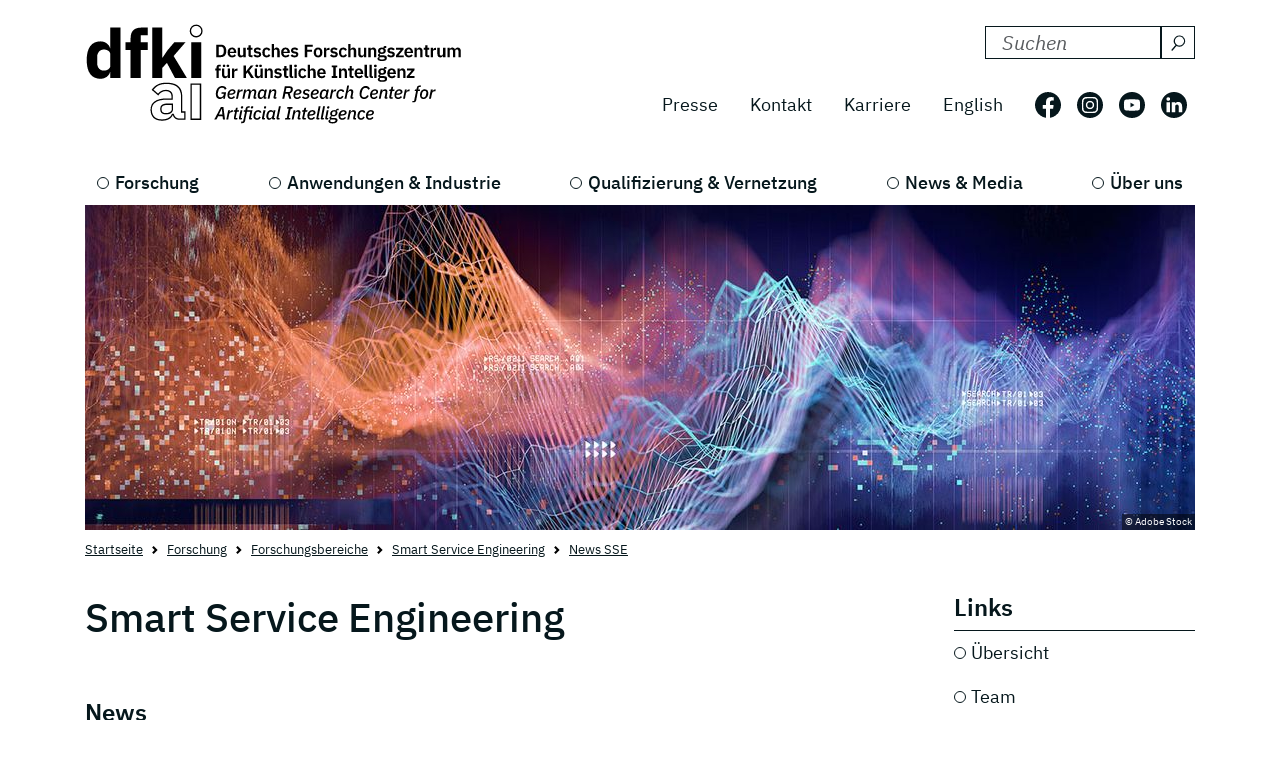

--- FILE ---
content_type: text/html; charset=utf-8
request_url: https://www-live.dfki.de/web/forschung/forschungsbereiche/smart-service-engineering/news-sse?tx_news_pi1%5Bcontroller%5D=News&tx_news_pi1%5BcurrentPage%5D=2&cHash=e5ee7dab860af8bc4c4050547955eb7d
body_size: 10206
content:
<!DOCTYPE html>
<html lang="de-DE">
<head>
    <meta charset="utf-8">

<!-- 
	*****************************************************************
	Deutsches Forschungszentrum für Künstliche Intelligenz GmbH, DFKI
	*****************************************************************

	This website is powered by TYPO3 - inspiring people to share!
	TYPO3 is a free open source Content Management Framework initially created by Kasper Skaarhoj and licensed under GNU/GPL.
	TYPO3 is copyright 1998-2026 of Kasper Skaarhoj. Extensions are copyright of their respective owners.
	Information and contribution at https://typo3.org/
-->

<link rel="icon" href="/_assets/09b8bb81cf02ab8e11714471aa5ea59d/Images/favicon.ico" type="image/vnd.microsoft.icon">
<title> News SSE</title>
<meta http-equiv="x-ua-compatible" content="IE=edge">
<meta name="generator" content="TYPO3 CMS">
<meta name="viewport" content="width=device-width, initial-scale=1.0">
<meta property="og:title" content="News des DFKI-Forschungsbereichs SSE">
<meta property="og:description" content="News des DFKI-Forschungsbereichs Smart Service Engineering">
<meta name="twitter:title" content="News des DFKI-Forschungsbereichs SSE">
<meta name="twitter:description" content="News des DFKI-Forschungsbereichs Smart Service Engineering">
<meta name="twitter:image" content="https://www-live.dfki.de/fileadmin/_processed_/4/f/csm_SmartServiceEngineering_FB_600x315_23db2e33bf.png">
<meta name="twitter:image:alt" content="Smart Service Engineering">
<meta name="twitter:card" content="summary">


<link rel="stylesheet" href="/build/css/main.css?1763114951" media="all">






<link crossorigin="anonymous" rel="preload" href="/build/fonts/ibm-plex-sans-v19-latin-regular.woff2" as="font" type="font/woff2">
      <link crossorigin="anonymous" rel="preload" href="/build/fonts/ibm-plex-sans-v19-latin-italic.woff2" as="font" type="font/woff2">
      <link crossorigin="anonymous" rel="preload" href="/build/fonts/ibm-plex-sans-v19-latin-300.woff2" as="font" type="font/woff2">
      <link crossorigin="anonymous" rel="preload" href="/build/fonts/ibm-plex-sans-v19-latin-300italic.woff2" as="font" type="font/woff2">
      <link crossorigin="anonymous" rel="preload" href="/build/fonts/ibm-plex-sans-v19-latin-500.woff2" as="font" type="font/woff2">
      <link crossorigin="anonymous" rel="preload" href="/build/fonts/ibm-plex-sans-v19-latin-500italic.woff2" as="font" type="font/woff2">
      <link crossorigin="anonymous" rel="preload" href="/build/fonts/ibm-plex-sans-v19-latin-600.woff2" as="font" type="font/woff2">
      <link crossorigin="anonymous" rel="preload" href="/build/fonts/ibm-plex-sans-v19-latin-600italic.woff2" as="font" type="font/woff2">
      <link crossorigin="anonymous" rel="preload" href="/build/fonts/ibm-plex-sans-v19-latin-700.woff2" as="font" type="font/woff2">
      <link crossorigin="anonymous" rel="preload" href="/build/fonts/ibm-plex-sans-v19-latin-700italic.woff2" as="font" type="font/woff2"><!-- Matomo -->
<script type="text/javascript">
  var _paq = _paq || [];
  /* tracker methods like "setCustomDimension" should be called before "trackPageView" */
  _paq.push(["setCookieDomain", "*.www.dfki.de"]);
  _paq.push(['trackPageView']);
  _paq.push(['enableLinkTracking']);
  (function() {
    var u="https://webstat-kl.dfki.de/matomo/";
    _paq.push(['setTrackerUrl', u+'piwik.php']);
    _paq.push(['setSiteId', '3']);
    var d=document, g=d.createElement('script'), s=d.getElementsByTagName('script')[0];
    g.type='text/javascript'; g.async=true; g.defer=true; g.src=u+'piwik.js'; s.parentNode.insertBefore(g,s);
  })();
</script>
<!-- End Matomo Code -->
<link rel="canonical" href="https://www.dfki.de/web/forschung/forschungsbereiche/smart-service-engineering/news-sse">

<link rel="alternate" hreflang="de-DE" href="https://www.dfki.de/web/forschung/forschungsbereiche/smart-service-engineering/news-sse">
<link rel="alternate" hreflang="en-US" href="https://www.dfki.de/en/web/research/research-departments/smart-service-engineering/news-sse">
<link rel="alternate" hreflang="x-default" href="https://www.dfki.de/web/forschung/forschungsbereiche/smart-service-engineering/news-sse">
</head>
<body id="page-345" class="level-5  layout-0">


<a class="visually-hidden-focusable" href="#mainContent">
  <span class="p-2">Skip to main content</span>
</a>
<a class="visually-hidden-focusable" href="#mainNavigation">
  <span class="p-2">Skip to main navigation</span>
</a>
<header class="header"><div class="container"><div class="mainline d-flex flex-column-reverse flex-sm-row justify-content-between py-4 mb-2"><a href="/web"><div class="logo d-flex align-items-end"><svg class="icon me-2 mb-1" aria-label="Deutsches Forschungszentrum für Künstliche Intelligenz"><use xlink:href="/build/iconSprite.svg#logo-medium"></use></svg></div></a><div class="metaline d-none d-xl-flex flex-column justify-content-xl-around"><div class="tx-solr-search-container mb-3 ms-auto"><form method="get" class="tx-solr-search-form" action="/web/suchergebnisse" data-suggest="/web/suchergebnisse?type=7384" data-suggest-header="Top Treffer" accept-charset="utf-8"><div class="d-flex justify-content-between bg-bright text-dark"><input type="hidden" name="L" value="0" /><input type="hidden" name="id" value="132" /><label for="search-formheader" class="visually-hidden">
        DFKI durchsuchen nach:
      </label><div class="input-group"><input class="tx-solr-q js-solr-q form-control py-0 tx-solr-suggest tx-solr-suggest-focus"
               id="search-formheader"
               type="text"
               name="tx_solr[q]"
               value=""
               autocomplete="off"
               placeholder="Suchen"/><button class="btn btn-outline-dark p-1 d-flex align-items-center pe-0 py-0"
                type="submit"
                aria-label="Suchen"><svg class="icon-16 m-1 me-2" aria-hidden="true" focusable="false"><use xlink:href="/build/iconSprite.svg#icon-search"></use></svg></button></div></div></form></div><div class="d-flex align-items-center justify-content-end fs-4"><nav class="nav-meta" aria-label=""><ul class="nav"><li class="nav-item"><a class="nav-link" href="/web/news-media/presse">Presse</a></li><li class="nav-item"><a class="nav-link" href="/web/ueber-uns/standorte-kontakt">Kontakt</a></li><li class="nav-item"><a class="nav-link" rel="noreferrer" target="_blank" href="https://jobs.dfki.de">Karriere</a></li></ul></nav><nav class="nav-language me-3" aria-label="Sprach Navigation. Aktuelle sprache ist Deutsch"><ul class="nav"><li class="nav-item"><a href="/en/web/research/research-departments/smart-service-engineering/news-sse"
                 class="nav-link"
                 hreflang="en-US"
                 title="Translate to English">
                English
              </a></li></ul></nav><ul class="nav nav-social"><li class="nav-item p-2 ps-0 pe-2"><a href="https://www.facebook.com/DFKI.GmbH" target="_blank" rel="noopener" title="Folgen Sie uns auf: Facebook"
             class="nav-link nav-social-facebook p-0"><svg class="icon-26" aria-hidden="true"><use xlink:href="/build/iconSprite.svg#icon-facebook"></use></svg><span class="visually-hidden">Folgen Sie uns auf: Facebook</span></a></li><li class="nav-item p-2"><a href="https://www.instagram.com/dfki_official/" target="_blank" rel="noopener" title="Folgen Sie uns auf: Instagram"
             class="nav-link nav-social-instagram p-0"><svg class="icon-26" aria-hidden="true"><use xlink:href="/build/iconSprite.svg#icon-instagram"></use></svg><span class="visually-hidden">Folgen Sie uns auf: Instagram</span></a></li><li class="nav-item p-2"><a href="https://www.youtube.com/user/dfkivideo" target="_blank" rel="noopener" title="Folgen Sie uns auf: Youtube"
             class="nav-link nav-social-youtube p-0"><svg class="icon-26" aria-hidden="true"><use xlink:href="/build/iconSprite.svg#icon-youtube"></use></svg><span class="visually-hidden">Folgen Sie uns auf: Youtube</span></a></li><li class="nav-item p-2 pe-2"><a href="https://www.linkedin.com/company/dfki" target="_blank" rel="noopener" title="Folgen Sie uns auf: LinkedIn"
             class="nav-link nav-social-linkedin p-0"><svg class="icon-26" aria-hidden="true"><use xlink:href="/build/iconSprite.svg#icon-linkedin"></use></svg><span class="visually-hidden">Folgen Sie uns auf: LinkedIn</span></a></li></ul></div></div><div class="d-xl-none align-self-end mb-3" id="mainNavigation"><div class="header-buttons-mobile"><a href="/en/web/research/research-departments/smart-service-engineering/news-sse"
           class="text-capitalize btn btn-outline-dark icon-box me-3"
           hreflang="en-US"
           title="Translate to English">
          en
        </a><button class="burger burger--js btn btn-outline-dark icon-box"
                  aria-label="open main navigation"
                  type="button"
                  data-bs-toggle="offcanvas"
                  data-bs-target="#offcanvasScrolling"
                  aria-controls="offcanvasScrolling"><span class="burger__icon"></span></button></div></div></div><nav class="d-none d-xl-block" aria-label="Hauptnavigation"><ul class="nav-main nav d-flex justify-content-between position-relative"><li class="nav-item lv1-item"><a class="nav-link lv1-link" href="/web/forschung">Forschung</a><ul class="lv2 bg-dark"><li class="nav-item"><a class="nav-link lv2-link mx-3 ps-0" href="/web/forschung/forschungsbereiche">Forschungsbereiche</a><ul class="lv3"><li class="nav-item"><a class="nav-link lv3-link" href="/web/forschung/forschungsbereiche/agenten-und-simulierte-realitaet">Agenten und Simulierte Realität</a></li><li class="nav-item"><a class="nav-link lv3-link" href="/web/forschung/forschungsbereiche/cyber-physical-systems">Cyber-Physical Systems</a></li><li class="nav-item"><a class="nav-link lv3-link" href="/web/forschung/forschungsbereiche/data-science-und-ihre-anwendungen">Data Science und ihre Anwendungen</a></li><li class="nav-item"><a class="nav-link lv3-link" href="/web/forschung/forschungsbereiche/design-research-explorations">Design Research eXplorations</a></li><li class="nav-item"><a class="nav-link lv3-link" href="/web/forschung/forschungsbereiche/educational-technology-lab">Educational Technology Lab</a></li><li class="nav-item"><a class="nav-link lv3-link" href="/web/forschung/forschungsbereiche/eingebettete-intelligenz">Eingebettete Intelligenz</a></li><li class="nav-item"><a class="nav-link lv3-link" href="/web/forschung/forschungsbereiche/erfahrungsbasierte-lernende-systeme">Erfahrungsbasierte Lernende Systeme</a></li><li class="nav-item"><a class="nav-link lv3-link" href="/web/forschung/forschungsbereiche/erweiterte-realitaet">Erweiterte Realität</a></li><li class="nav-item"><a class="nav-link lv3-link" href="/web/forschung/forschungsbereiche/grundlagen-der-systemischen-ki">Grundlagen der Systemischen KI</a></li><li class="nav-item"><a class="nav-link lv3-link" href="/web/forschung/forschungsbereiche/innovative-fabriksysteme">Innovative Fabriksysteme</a></li><li class="nav-item"><a class="nav-link lv3-link" href="/web/forschung/forschungsbereiche/institut-fuer-wirtschaftsinformatik">Institut für Wirtschaftsinformatik</a></li><li class="nav-item"><a class="nav-link lv3-link" href="/web/forschung/forschungsbereiche/intelligente-analytik-fuer-massendaten">Intelligente Analytik für Massendaten</a></li><li class="nav-item"><a class="nav-link lv3-link" href="/web/forschung/forschungsbereiche/intelligente-netze">Intelligente Netze</a></li><li class="nav-item"><a class="nav-link lv3-link" href="/web/forschung/forschungsbereiche/interaktives-maschinelles-lernen">Interaktives Maschinelles Lernen</a></li><li class="nav-item"><a class="nav-link lv3-link" href="/web/forschung/forschungsbereiche/ki-fuer-assistive-gesundheitstechnologien">KI für Assistive Gesundheitstechnologien</a></li><li class="nav-item"><a class="nav-link lv3-link" href="/web/forschung/forschungsbereiche/ki-in-der-medizinischen-bild-und-signalverarbeitung">KI in der medizinischen Bild- und Signalverarbeitung</a></li><li class="nav-item"><a class="nav-link lv3-link" href="/web/forschung/forschungsbereiche/kognitive-assistenzsysteme">Kognitive Assistenzsysteme</a></li><li class="nav-item"><a class="nav-link lv3-link" href="/web/forschung/forschungsbereiche/kognitive-sozialsimulation">Kognitive Sozialsimulation</a></li><li class="nav-item"><a class="nav-link lv3-link" href="/web/forschung/forschungsbereiche/kooperative-und-autonome-systeme">Kooperative und Autonome Systeme</a></li><li class="nav-item"><a class="nav-link lv3-link" href="/web/forschung/forschungsbereiche/marine-perception">Marine Perception</a></li><li class="nav-item"><a class="nav-link lv3-link" href="/web/forschung/forschungsbereiche/neuro-mechanistische-modellierung">Neuro-Mechanistische Modellierung</a></li><li class="nav-item"><a class="nav-link lv3-link" href="/web/forschung/forschungsbereiche/robotics-innovation-center">Robotics Innovation Center</a></li><li class="nav-item"><a class="nav-link lv3-link" href="/web/forschung/forschungsbereiche/smarte-daten-wissensdienste">Smarte Daten &amp; Wissensdienste</a></li><li class="nav-item"><a class="nav-link lv3-link" href="/web/forschung/forschungsbereiche/smart-enterprise-engineering">Smart Enterprise Engineering</a></li><li class="nav-item"><a class="nav-link lv3-link" href="/web/forschung/forschungsbereiche/smart-service-engineering">Smart Service Engineering</a></li><li class="nav-item"><a class="nav-link lv3-link" href="/web/forschung/forschungsbereiche/sprachtechnologie-und-multilingualitaet">Sprachtechnologie und Multilingualität</a></li><li class="nav-item"><a class="nav-link lv3-link" href="/web/forschung/forschungsbereiche/speech-and-language-technology">Speech and Language Technology</a></li><li class="nav-item"><a class="nav-link lv3-link" href="/web/forschung/forschungsbereiche/systemische-ki-fuer-entscheidungsunterstuetzung">Systemische KI für Entscheidungsunterstützung</a></li><li class="nav-item"><a class="nav-link lv3-link" href="/web/forschung/forschungsbereiche/systemische-ki-fuer-lernende-roboter">Systemische KI für Lernende Roboter</a></li></ul></li><li class="nav-item"><a class="nav-link lv2-link mx-3 ps-0" href="/web/forschung/forschungsergebnisse">Forschungsergebnisse</a><ul class="lv3"><li class="nav-item"><a class="nav-link lv3-link" href="/web/forschung/projekte-publikationen/projekte">Projekte</a></li><li class="nav-item"><a class="nav-link lv3-link" href="/web/forschung/projekte-publikationen/projektnews">Projektnews</a></li><li class="nav-item"><a class="nav-link lv3-link" href="/web/forschung/projekte-publikationen/publikationen">Publikationen</a></li><li class="nav-item"><a class="nav-link lv3-link" href="/web/forschung/forschungsergebnisse/open-source">Open-Source</a></li></ul></li><li class="nav-item"><a class="nav-link lv2-link mx-3 ps-0" href="/web/forschung/forschungsthemen">Forschungsthemen</a><ul class="lv3"><li class="nav-item"><a class="nav-link lv3-link" href="/web/forschung/forschungsthemen/autonome-systeme">Autonome Systeme</a></li><li class="nav-item"><a class="nav-link lv3-link" href="/web/forschung/forschungsthemen/data-management-analysis">Data Management &amp; Analysis</a></li><li class="nav-item"><a class="nav-link lv3-link" href="/web/forschung/forschungsthemen/image-recognition-understanding">Image Processing</a></li><li class="nav-item"><a class="nav-link lv3-link" href="/web/forschung/forschungsthemen/it-security">IT Security</a></li><li class="nav-item"><a class="nav-link lv3-link" href="/web/forschung/forschungsthemen/lernende-systeme">Lernende Systeme</a></li><li class="nav-item"><a class="nav-link lv3-link" href="/web/forschung/forschungsthemen/mensch-maschine-interaktion">Mensch Maschine Interaktion</a></li><li class="nav-item"><a class="nav-link lv3-link" href="/web/forschung/forschungsthemen/robotik">Robotik</a></li><li class="nav-item"><a class="nav-link lv3-link" href="/web/forschung/forschungsthemen/sensorik-netzwerke">Sensorik &amp; Netzwerke</a></li><li class="nav-item"><a class="nav-link lv3-link" href="/web/forschung/forschungsthemen/sprache-textverstehen">Sprache &amp; Textverstehen</a></li><li class="nav-item"><a class="nav-link lv3-link" href="/web/forschung/forschungsthemen/virtual-augmented-reality">Virtual &amp; Augmented Reality</a></li></ul></li></ul></li><li class="nav-item lv1-item"><a class="nav-link lv1-link" href="/web/anwendungen-industrie">Anwendungen &amp; Industrie</a><ul class="lv2 bg-dark"><li class="nav-item"><a class="nav-link lv2-link mx-3 ps-0" href="/web/anwendungen-industrie/kompetenzzentren">Kompetenzzentren</a><ul class="lv3"><li class="nav-item"><a class="nav-link lv3-link" href="/web/anwendungen-industrie/kompetenzzentren/ambient-assisted-living">Ambient Assisted Living</a></li><li class="nav-item"><a class="nav-link lv3-link" href="/web/anwendungen-industrie/kompetenzzentren/autonomes-fahren">Autonomes Fahren</a></li><li class="nav-item"><a class="nav-link lv3-link" href="/web/anwendungen-industrie/kompetenzzentren/deep-learning">Deep Learning</a></li><li class="nav-item"><a class="nav-link lv3-link" href="/web/anwendungen-industrie/kompetenzzentren/dfki4planet">DFKI4planet</a></li><li class="nav-item"><a class="nav-link lv3-link" href="/web/anwendungen-industrie/kompetenzzentren/emergency-response-recovery-management">Emergency &amp; Recovery</a></li><li class="nav-item"><a class="nav-link lv3-link" href="/web/anwendungen-industrie/kompetenzzentren/generative-ki">Generative KI</a></li><li class="nav-item"><a class="nav-link lv3-link" href="/web/anwendungen-industrie/kompetenzzentren/semantisches-web">Semantisches Web</a></li><li class="nav-item"><a class="nav-link lv3-link" href="/web/anwendungen-industrie/kompetenzzentren/sichere-systeme">Sichere Systeme</a></li><li class="nav-item"><a class="nav-link lv3-link" href="/web/anwendungen-industrie/kompetenzzentren/smart-agriculture-technologies">Smart Agriculture</a></li><li class="nav-item"><a class="nav-link lv3-link" href="/web/anwendungen-industrie/kompetenzzentren/wearable-ai">Wearable AI</a></li></ul></li><li class="nav-item"><a class="nav-link lv2-link mx-3 ps-0" href="/web/anwendungen-industrie/living-labs">Living Labs</a><ul class="lv3"><li class="nav-item"><a class="nav-link lv3-link" href="/web/anwendungen-industrie/living-labs/bremen-ambient-assisted-living-lab-baall">Ambient Assisted Living – BAALL</a></li><li class="nav-item"><a class="nav-link lv3-link" href="/web/anwendungen-industrie/living-labs/advanced-driver-assistance-systems-living-lab">Driver Assistance - ADAS</a></li><li class="nav-item"><a class="nav-link lv3-link" href="/web/anwendungen-industrie/living-labs/immersive-quantified-learning-lab">Immersive Quantified Learning - iQL</a></li><li class="nav-item"><a class="nav-link lv3-link" href="/web/anwendungen-industrie/living-labs/innovative-retail-laboratory-irl">Innovative Retail - IRL</a></li><li class="nav-item"><a class="nav-link lv3-link" href="/web/technologien-anwendungen/living-labs/robotics-exploration-laboratory">Robotics Exploration</a></li><li class="nav-item"><a class="nav-link lv3-link" href="/web/anwendungen-industrie/living-labs/smartcity-living-lab">SmartCity - SCLL</a></li><li class="nav-item"><a class="nav-link lv3-link" href="/web/anwendungen-industrie/living-labs/smartfactory-kl">SmartFactory-KL</a></li><li class="nav-item"><a class="nav-link lv3-link" href="/web/anwendungen-industrie/living-labs/smart-office-space-living-lab">Smart Office Space</a></li></ul></li><li class="nav-item"><a class="nav-link lv2-link mx-3 ps-0" href="/web/anwendungen-industrie/transfer">Transfer</a><ul class="lv3"><li class="nav-item"><a class="nav-link lv3-link" href="/web/anwendungen-industrie/transfer/transfer-stories">Transfer-Stories</a></li><li class="nav-item"><a class="nav-link lv3-link" href="/web/anwendungen-industrie/transfer/industriekooperationen">Industrie-Kooperationen</a></li><li class="nav-item"><a class="nav-link lv3-link" href="/web/anwendungen-industrie/transfer/spin-offs">Spin-offs</a></li><li class="nav-item"><a class="nav-link lv3-link" href="/web/anwendungen-industrie/transfer/transferlabs">TransferLabs</a></li><li class="nav-item"><a class="nav-link lv3-link" href="/web/anwendungen-industrie/transfer/certlab">CertLab</a></li></ul></li><li class="nav-item"><a class="nav-link lv2-link mx-3 ps-0" href="/web/anwendungen-industrie/anwendungsfelder">Anwendungsfelder</a><ul class="lv3"><li class="nav-item"><a class="nav-link lv3-link" href="/web/anwendungen-industrie/anwendungsfelder/lernen-bildung">Bildung</a></li><li class="nav-item"><a class="nav-link lv3-link" href="/web/anwendungen-industrie/anwendungsfelder/wissen-business-intelligence">Business Intelligence</a></li><li class="nav-item"><a class="nav-link lv3-link" href="/web/anwendungen-industrie/anwendungsfelder/finanzwirtschaft">Finanzwirtschaft</a></li><li class="nav-item"><a class="nav-link lv3-link" href="/web/anwendungen-industrie/anwendungsfelder/industrie-40">Industrie 4.0</a></li><li class="nav-item"><a class="nav-link lv3-link" href="/web/anwendungen-industrie/anwendungsfelder/landwirtschaft-agrartechnik">Landwirtschaft</a></li><li class="nav-item"><a class="nav-link lv3-link" href="/web/anwendungen-industrie/anwendungsfelder/handel-logistik">Logistik</a></li><li class="nav-item"><a class="nav-link lv3-link" href="/web/anwendungen-industrie/anwendungsfelder/gesundheit-medizin">Medizin</a></li><li class="nav-item"><a class="nav-link lv3-link" href="/web/anwendungen-industrie/anwendungsfelder/mobilitaet">Mobilität</a></li><li class="nav-item"><a class="nav-link lv3-link" href="/web/anwendungen-industrie/anwendungsfelder/smart-home-assisted-living">Smart Home</a></li><li class="nav-item"><a class="nav-link lv3-link" href="/web/anwendungen-industrie/anwendungsfelder/umwelt-energie">Umwelt &amp; Energie</a></li></ul></li></ul></li><li class="nav-item lv1-item"><a class="nav-link lv1-link" href="/web/qualifizierung-vernetzung">Qualifizierung &amp; Vernetzung</a><ul class="lv2 bg-dark"><li class="nav-item"><a class="nav-link lv2-link mx-3 ps-0" href="/web/qualifizierung-vernetzung/qualifizierungsangebote">Qualifizierungsangebote</a><ul class="lv3"><li class="nav-item"><a class="nav-link lv3-link" href="/web/qualifizierung-vernetzung/qualifizierungsangebote/bitkom-akademie">Bitkom Akademie</a></li><li class="nav-item"><a class="nav-link lv3-link" href="/web/qualifizierung-vernetzung/qualifizierungsangebote/ki-campus">KI-Campus</a></li><li class="nav-item"><a class="nav-link lv3-link" href="/web/qualifizierung-vernetzung/qualifizierungsangebote/iqz-kaiserslautern">IQZ Kaiserslautern</a></li><li class="nav-item"><a class="nav-link lv3-link" href="/web/qualifizierung-vernetzung/qualifizierungsangebote/software-campus">Software Campus</a></li></ul></li><li class="nav-item"><a class="nav-link lv2-link mx-3 ps-0" href="/web/qualifizierung-vernetzung/vernetzung">Vernetzung</a><ul class="lv3"><li class="nav-item"><a class="nav-link lv3-link" href="/web/qualifizierung-vernetzung/internationale-kooperationen">Internationale Kooperationen</a></li><li class="nav-item"><a class="nav-link lv3-link" href="/web/qualifizierung-vernetzung/vernetzung/wissenschaftliches-umfeld">Wissenschaftliches Umfeld</a></li><li class="nav-item"><a class="nav-link lv3-link" href="/web/qualifizierung-vernetzung/vernetzung/professorinnen">Professor:innen</a></li></ul></li><li class="nav-item"><a class="nav-link lv2-link mx-3 ps-0" href="/web/qualifizierung-vernetzung/netzwerke-initiativen">Netzwerke &amp;  Initiativen</a><ul class="lv3"><li class="nav-item"><a class="nav-link lv3-link" href="/web/qualifizierung-vernetzung/netzwerke-initiativen/charta-digitale-vernetzung">Charta Digitale Vernetzung</a></li><li class="nav-item"><a class="nav-link lv3-link" href="/web/qualifizierung-vernetzung/netzwerke-initiativen/cairne">CAIRNE</a></li><li class="nav-item"><a class="nav-link lv3-link" href="/web/qualifizierung-vernetzung/netzwerke-initiativen/eit-health">EIT Health</a></li><li class="nav-item"><a class="nav-link lv3-link" href="/web/qualifizierung-vernetzung/netzwerke-initiativen/eit-manufacturing">EIT Manufacturing</a></li><li class="nav-item"><a class="nav-link lv3-link" href="/web/qualifizierung-vernetzung/netzwerke-initiativen/forum-digitale-technologien">Forum Digitale Technologien</a></li><li class="nav-item"><a class="nav-link lv3-link" href="/web/qualifizierung-vernetzung/netzwerke-initiativen/ki-kompetenzzentren">KI-Kompetenzzentren</a></li><li class="nav-item"><a class="nav-link lv3-link" href="/web/qualifizierung-vernetzung/netzwerke-initiativen/plattform-industrie-40">Plattform Industrie 4.0</a></li><li class="nav-item"><a class="nav-link lv3-link" href="/web/qualifizierung-vernetzung/netzwerke-initiativen/plattform-lernende-systeme">Plattform Lernende Systeme</a></li><li class="nav-item"><a class="nav-link lv3-link" href="/web/qualifizierung-vernetzung/netzwerke-initiativen/w3c">W3C</a></li></ul></li></ul></li><li class="nav-item lv1-item"><a class="nav-link lv1-link" href="/web/news-media">News &amp; Media</a><ul class="lv2 bg-dark"><li class="nav-item"><a class="nav-link lv2-link mx-3 ps-0" href="/web/news-media/news">News</a><ul class="lv3"><li class="nav-item"><a class="nav-link lv3-link" href="/web/news-media/news/news-ueberblick">Alle News</a></li><li class="nav-item"><a class="nav-link lv3-link" href="/web/qualifizierung-vernetzung/wissenschaftliche-exzellenz">Wissenschaftliche Exzellenz</a></li><li class="nav-item"><a class="nav-link lv3-link" href="/web/forschung/projekte-publikationen/projektnews">Projektnews</a></li><li class="nav-item"><a class="nav-link lv3-link" href="/web/news-media/news/dfki-ai-next">dfki ai next</a></li><li class="nav-item"><a class="nav-link lv3-link" href="/web/news-media/news/dfki4space">DFKI4Space</a></li></ul></li><li class="nav-item"><a class="nav-link lv2-link mx-3 ps-0" href="/web/news-media/events">Events</a><ul class="lv3"><li class="nav-item"><a class="nav-link lv3-link" href="/web/news-media/news-events/events">Alle Events</a></li></ul></li><li class="nav-item"><a class="nav-link lv2-link mx-3 ps-0" href="/web/news-media/media">Media</a><ul class="lv3"><li class="nav-item"><a class="nav-link lv3-link" href="/web/news-media/presse/dfki-in-den-medien">DFKI in den Medien</a></li><li class="nav-item"><a class="nav-link lv3-link" href="/web/news-media/media/podcast-ki-und-jetzt-staffel-2">Podcast - KI und jetzt?</a></li><li class="nav-item"><a class="nav-link lv3-link" href="/web/news-media/media/videos">Videos</a></li></ul></li><li class="nav-item"><a class="nav-link lv2-link mx-3 ps-0" href="/web/news-media/presse">Presse</a><ul class="lv3"><li class="nav-item"><a class="nav-link lv3-link" href="/web/news-media/presse/pressemitteilungen">Pressemitteilungen</a></li><li class="nav-item"><a class="nav-link lv3-link" href="/web/news-media/presse/presse-material">Pressematerial</a></li><li class="nav-item"><a class="nav-link lv3-link" href="/web/news-media/presse/pressekontakt">Pressekontakt</a></li></ul></li></ul></li><li class="nav-item lv1-item"><a class="nav-link lv1-link" href="/web/ueber-uns">Über uns</a><ul class="lv2 bg-dark"><li class="nav-item"><a class="nav-link lv2-link mx-3 ps-0" href="/web/ueber-uns/dfki-im-ueberblick">DFKI im Überblick</a><ul class="lv3"><li class="nav-item"><a class="nav-link lv3-link" href="/web/ueber-uns/dfki-im-ueberblick/unternehmensprofil">Unternehmensprofil</a></li><li class="nav-item"><a class="nav-link lv3-link" href="/web/ueber-uns/dfki-im-ueberblick/geschaeftsfuehrung-lenkungskreis">Geschäftsführung &amp; Lenkungskreis</a></li><li class="nav-item"><a class="nav-link lv3-link" href="/web/ueber-uns/dfki-im-ueberblick/gesellschafter">Gesellschafter</a></li><li class="nav-item"><a class="nav-link lv3-link" href="/web/ueber-uns/dfki-im-ueberblick/aufsichtsrat">Aufsichtsrat</a></li><li class="nav-item"><a class="nav-link lv3-link" href="/web/ueber-uns/dfki-im-ueberblick/wissenschaftlicher-beirat">Wissenschaftlicher Beirat</a></li></ul></li><li class="nav-item"><a class="nav-link lv2-link mx-3 ps-0" href="/web/ueber-uns/governance">Governance</a><ul class="lv3"><li class="nav-item"><a class="nav-link lv3-link" href="/web/ueber-uns/governance/mission-statement">Mission Statement</a></li><li class="nav-item"><a class="nav-link lv3-link" href="/web/ueber-uns/governance/diversity-and-gender-equality">Diversity and Gender Equality</a></li><li class="nav-item"><a class="nav-link lv3-link" href="/web/ueber-uns/governance/ethik-team">Ethik-Team</a></li><li class="nav-item"><a class="nav-link lv3-link" href="/web/ueber-uns/governance/compliance">Compliance</a></li><li class="nav-item"><a class="nav-link lv3-link" href="/web/ueber-uns/governance/gute-wissenschaftliche-praxis">Gute wissenschaftliche Praxis</a></li></ul></li><li class="nav-item"><a class="nav-link lv2-link mx-3 ps-0" href="/web/ueber-uns/arbeiten-am-dfki">Arbeiten am DFKI</a><ul class="lv3"><li class="nav-item"><a class="nav-link lv3-link" rel="noreferrer" target="_blank" href="https://jobs.dfki.de">Karriere</a></li><li class="nav-item"><a class="nav-link lv3-link" href="/web/ueber-uns/arbeiten-am-dfki/we-at-dfki">#WEatDFKI</a></li><li class="nav-item"><a class="nav-link lv3-link" href="/web/ueber-uns/dfki-fanshop">DFKI Fanshop</a></li><li class="nav-item"><a class="nav-link lv3-link" href="/web/ueber-uns/arbeiten-am-dfki/research-fellows">Research Fellows</a></li><li class="nav-item"><a class="nav-link lv3-link" href="/web/ueber-uns/arbeiten-am-dfki/dfki-fellows">DFKI Fellows</a></li></ul></li><li class="nav-item"><a class="nav-link lv2-link mx-3 ps-0" href="/web/ueber-uns/standorte-kontakt">Standorte</a><ul class="lv3"><li class="nav-item"><a class="nav-link lv3-link" href="/web/ueber-uns/standorte-kontakt/kaiserslautern-trier">Kaiserslautern / Trier</a></li><li class="nav-item"><a class="nav-link lv3-link" href="/web/ueber-uns/standorte-kontakt/saarbruecken">Saarbrücken</a></li><li class="nav-item"><a class="nav-link lv3-link" href="/web/ueber-uns/standorte-kontakt/bremen">Bremen</a></li><li class="nav-item"><a class="nav-link lv3-link" href="/web/ueber-uns/standorte-kontakt/osnabrueck-oldenburg">Osnabrück / Oldenburg</a></li><li class="nav-item"><a class="nav-link lv3-link" href="/web/ueber-uns/standorte-kontakt/darmstadt">Darmstadt</a></li><li class="nav-item"><a class="nav-link lv3-link" href="/web/ueber-uns/standorte-kontakt/berlin">Berlin</a></li><li class="nav-item"><a class="nav-link lv3-link" href="/web/ueber-uns/standorte-kontakt/luebeck">Lübeck</a></li></ul></li></ul></li></ul></nav></div></header><main id="mainContent"><div class="container stage"><!--TYPO3SEARCH_begin--><div id="c8881"
         class="  pb-0  
            frame frame-default default frame-type-simpleImage frame-layout-0"><figure class=""><div class="position-relative d-inline-block"><picture class="img-fluid" title="Headerbild SSE"><source media="(min-width: 1600px)" sizes="1410px" srcset="/fileadmin/user_upload/DFKI/Medien/Forschungsbereiche/Smart_Service_Engineering/WEB_SSE_Headerbild.jpg"><source media="(min-width: 1400px)" sizes="1290px" srcset="/fileadmin/_processed_/7/b/csm_WEB_SSE_Headerbild_8bf945ef25.jpg"><source media="(min-width: 1280px)" sizes="1110px" srcset="/fileadmin/_processed_/7/b/csm_WEB_SSE_Headerbild_0f6415d280.jpg"><source media="(min-width: 1024px)" sizes="930px" srcset="/fileadmin/_processed_/7/b/csm_WEB_SSE_Headerbild_1b5697ece7.jpg"><source media="(min-width: 768px)" sizes="690px" srcset="/fileadmin/_processed_/7/b/csm_WEB_SSE_Headerbild_3341f9a453.jpg"><source media="(min-width: 640px)" sizes="510px" srcset="/fileadmin/_processed_/7/b/csm_WEB_SSE_Headerbild_8c308de918.jpg"><source media="(min-width: 0px)" sizes="545px" srcset="/fileadmin/_processed_/7/b/csm_WEB_SSE_Headerbild_30b419f243.jpg"><img src="/fileadmin/user_upload/DFKI/Medien/Forschungsbereiche/Smart_Service_Engineering/WEB_SSE_Headerbild.jpg" alt="Headerbild SSE" width="1410" height="413" class="img-fluid" title="Headerbild SSE"></picture><span class="image-creator">&copy; Adobe Stock</span></div></figure></div><!--TYPO3SEARCH_end--></div><nav class="container mt-2" aria-label="breadcrumb"><ol class="breadcrumb" itemscope itemtype="http://schema.org/BreadcrumbList"><li class="breadcrumb-item" itemprop="itemListElement" itemscope itemtype="http://schema.org/ListItem"><a href="/web">Startseite</a></li><li class="breadcrumb-item" itemprop="itemListElement" itemscope itemtype="http://schema.org/ListItem"><a href="/web/forschung">Forschung</a></li><li class="breadcrumb-item" itemprop="itemListElement" itemscope itemtype="http://schema.org/ListItem"><a href="/web/forschung/forschungsbereiche">Forschungsbereiche</a></li><li class="breadcrumb-item" itemprop="itemListElement" itemscope itemtype="http://schema.org/ListItem"><a href="/web/forschung/forschungsbereiche/smart-service-engineering">Smart Service Engineering</a></li><li class="breadcrumb-item active" itemprop="itemListElement" itemscope itemtype="http://schema.org/ListItem"><a aria-current="page" href="/web/forschung/forschungsbereiche/smart-service-engineering/news-sse">News SSE</a></li></ol></nav><div class="container"><div class="row g-4 g-xl-5 g-xxl-6"><div class="col-lg-12 col-xl-9"><!--TYPO3SEARCH_begin--><div id="c8293"
         class="  pb-5  
            frame frame-default default frame-type-textmedia frame-layout-0"><header><h1 id="" class="">
            Smart Service Engineering
          </h1></header><div class="ce-textpic ce-center ce-above"></div></div><div id="c2696"
         class="  pb-5  
            frame frame-default default frame-type-news_newsliststicky frame-layout-0"><header><p class="lead ">
            News
          </p></header><div class="news"><!--TYPO3SEARCH_end--><ol class="news-list list-unstyled p-0"><li class="teaser-list__item d-md-flex gap-4 border-bottom border-moon-gray pb-3 mb-4" itemscope="itemscope" itemtype="https://schema.org/Article"><a href="/web/news/spaicer-projektabschlussveranstaltung-in-berlin" class="teaser-list__image-link flex-shrink-0 d-flex justify-content-center align-items-start mb-3 mb-md-0"><img src="/fileadmin/_processed_/5/a/csm_SPAICER-Fabrik-1600px_55d4500e83.jpg" width="300" height="169" alt="" /></a><div class="pe-0 d-flex flex-wrap w-100"><h3 class="w-100 mt-0 mb-3" itemprop="headline"><a href="/web/news/spaicer-projektabschlussveranstaltung-in-berlin" class="d-inline-block">Projektabschlussveranstaltung in Berlin von SPAICER – Skalierbare adaptive Produktionssysteme durch KI-basierte Resilienzoptimierung</a></h3><div class="w-100" itemprop="description"><p>Nach dreijähriger Laufzeit feiert SPAICER seinen erfolgreichen Abschluss mit einer Veranstaltung am 23. Juni 2023 im Spreespeicher in Berlin. Das vom…</p></div><footer class="d-flex justify-content-between align-items-end w-100"><span><time itemprop="datePublished" datetime="2023-06-15">
              15.06.2023
            </time></span><a href="/web/news/spaicer-projektabschlussveranstaltung-in-berlin" class="btn p-0"><svg class="icon-32" aria-label="Link to: Projektabschlussveranstaltung in Berlin von SPAICER – Skalierbare adaptive Produktionssysteme durch KI-basierte Resilienzoptimierung"><use xlink:href="/build/iconSprite.svg#icon-circle-arrow"></use></svg></a></footer></div></li><li class="teaser-list__item d-md-flex gap-4 border-bottom border-moon-gray pb-3 mb-4" itemscope="itemscope" itemtype="https://schema.org/Article"><a href="/web/news/dfki-bei-tag-der-offenen-tuer-der-uni-saarland-2023" class="teaser-list__image-link flex-shrink-0 d-flex justify-content-center align-items-start mb-3 mb-md-0"><img src="/fileadmin/_processed_/0/9/csm_tdot-SB-2023-teaser_4f94e00499.jpg" width="300" height="169" alt="" /></a><div class="pe-0 d-flex flex-wrap w-100"><h3 class="w-100 mt-0 mb-3" itemprop="headline"><a href="/web/news/dfki-bei-tag-der-offenen-tuer-der-uni-saarland-2023" class="d-inline-block">Von der virtuellen Realität in die Produktionshalle – DFKI Saarbrücken lädt zum Tag der offenen Tür</a></h3><div class="w-100" itemprop="description"><p>Durch ein virtuelles Illusionsmuseum schlendern, in die Welt des Quantencomputing eintauchen, mit einer VR-Brille ein Hochhaus erklimmen, autonomes Fahren per…</p></div><footer class="d-flex justify-content-between align-items-end w-100"><span><time itemprop="datePublished" datetime="2023-05-09">
              09.05.2023
            </time></span><a href="/web/news/dfki-bei-tag-der-offenen-tuer-der-uni-saarland-2023" class="btn p-0"><svg class="icon-32" aria-label="Link to: Von der virtuellen Realität in die Produktionshalle – DFKI Saarbrücken lädt zum Tag der offenen Tür"><use xlink:href="/build/iconSprite.svg#icon-circle-arrow"></use></svg></a></footer></div></li><li class="teaser-list__item d-md-flex gap-4 border-bottom border-moon-gray pb-3 mb-4" itemscope="itemscope" itemtype="https://schema.org/Article"><a href="/web/news/dfki-auf-der-hannover-messe-2023" class="teaser-list__image-link flex-shrink-0 d-flex justify-content-center align-items-start mb-3 mb-md-0"><img src="/fileadmin/_processed_/3/5/csm_HM23-PM-teaser-1600px_19d60e35b0.jpg" width="300" height="169" alt="" /></a><div class="pe-0 d-flex flex-wrap w-100"><h3 class="w-100 mt-0 mb-3" itemprop="headline"><a href="/web/news/dfki-auf-der-hannover-messe-2023" class="d-inline-block">DFKI auf der Hannover Messe 2023</a></h3><div class="w-100" itemprop="description"><p>Synthetische Daten für den Umweltschutz, KI-Verfahren für eine resiliente- und krisenfeste Fertigungsindustrie, Quantencomputing, dynamische Lieferketten und…</p></div><footer class="d-flex justify-content-between align-items-end w-100"><span><time itemprop="datePublished" datetime="2023-03-30">
              30.03.2023
            </time></span><a href="/web/news/dfki-auf-der-hannover-messe-2023" class="btn p-0"><svg class="icon-32" aria-label="Link to: DFKI auf der Hannover Messe 2023"><use xlink:href="/build/iconSprite.svg#icon-circle-arrow"></use></svg></a></footer></div></li><li class="teaser-list__item d-md-flex gap-4 border-bottom border-moon-gray pb-3 mb-4" itemscope="itemscope" itemtype="https://schema.org/Article"><a href="/web/news/dfki-bei-der-hiccs-2024-prof-dr-wolfgang-maass-ist-co-chair-des-minitracks-quantum-computing-applications" class="teaser-list__image-link flex-shrink-0 d-flex justify-content-center align-items-start mb-3 mb-md-0"><img src="/fileadmin/_processed_/8/0/csm_hicss57_a9a43328c1.png" width="300" height="170" alt="" /></a><div class="pe-0 d-flex flex-wrap w-100"><h3 class="w-100 mt-0 mb-3" itemprop="headline"><a href="/web/news/dfki-bei-der-hiccs-2024-prof-dr-wolfgang-maass-ist-co-chair-des-minitracks-quantum-computing-applications" class="d-inline-block">DFKI bei der HICCS 2024 - Prof. Dr. Wolfgang Maaß ist Co-Chair des Minitracks „Quantum Computing Applications&quot;</a></h3><div class="w-100" itemprop="description"><p>Die dreitägige Hawaii International Conference on System Sciences (HICSS) umfasst Vorträge, Workshops und Symposien, die die Interaktion und die Entwicklung…</p></div><footer class="d-flex justify-content-between align-items-end w-100"><span><time itemprop="datePublished" datetime="2023-03-07">
              07.03.2023
            </time></span><a href="/web/news/dfki-bei-der-hiccs-2024-prof-dr-wolfgang-maass-ist-co-chair-des-minitracks-quantum-computing-applications" class="btn p-0"><svg class="icon-32" aria-label="Link to: DFKI bei der HICCS 2024 - Prof. Dr. Wolfgang Maaß ist Co-Chair des Minitracks „Quantum Computing Applications&quot;"><use xlink:href="/build/iconSprite.svg#icon-circle-arrow"></use></svg></a></footer></div></li><li class="teaser-list__item d-md-flex gap-4 border-bottom border-moon-gray pb-3 mb-4" itemscope="itemscope" itemtype="https://schema.org/Article"><a href="/web/news/ki-newcomer" class="teaser-list__image-link flex-shrink-0 d-flex justify-content-center align-items-start mb-3 mb-md-0"><img src="/fileadmin/_processed_/9/3/csm_20230209_Titelbild_KI_Newcommer_e2e81dd8c4.jpg" width="300" height="170" alt="" /></a><div class="pe-0 d-flex flex-wrap w-100"><h3 class="w-100 mt-0 mb-3" itemprop="headline"><a href="/web/news/ki-newcomer" class="d-inline-block">Drei Talente aus dem DFKI im finalen Rennen zu KI-Newcomer:innen 2023 - Publikumsvoting läuft noch bis 22. Februar 2023 </a></h3><div class="w-100" itemprop="description"><p>Gleich drei Talente aus dem DFKI bewerben sich in diesem Jahr als KI-Newcomerin beziehungsweise KI-Newcomer 2023. Hannah Stein, Duy Ho Minh Nguyen und Khurram…</p></div><footer class="d-flex justify-content-between align-items-end w-100"><span><time itemprop="datePublished" datetime="2023-02-10">
              10.02.2023
            </time></span><a href="/web/news/ki-newcomer" class="btn p-0"><svg class="icon-32" aria-label="Link to: Drei Talente aus dem DFKI im finalen Rennen zu KI-Newcomer:innen 2023 - Publikumsvoting läuft noch bis 22. Februar 2023 "><use xlink:href="/build/iconSprite.svg#icon-circle-arrow"></use></svg></a></footer></div></li><ul class="pagination"><li class="page-item"><a href="/web/forschung/forschungsbereiche/smart-service-engineering/news-sse?tx_news_pi1%5Bcontroller%5D=News&amp;tx_news_pi1%5BcurrentPage%5D=1&amp;cHash=10f85af8e101310dcc8c739b453a52c0"
         class="page-link">1</a></li><li class="page-item active"><a href="/web/forschung/forschungsbereiche/smart-service-engineering/news-sse?tx_news_pi1%5Bcontroller%5D=News&amp;tx_news_pi1%5BcurrentPage%5D=2&amp;cHash=e5ee7dab860af8bc4c4050547955eb7d"
         class="page-link">2</a></li><li class="page-item"><a href="/web/forschung/forschungsbereiche/smart-service-engineering/news-sse?tx_news_pi1%5Bcontroller%5D=News&amp;tx_news_pi1%5BcurrentPage%5D=3&amp;cHash=dfae2f7e06cbf8a926567df37a61a8c9"
         class="page-link">3</a></li><li class="page-item"><a href="/web/forschung/forschungsbereiche/smart-service-engineering/news-sse?tx_news_pi1%5Bcontroller%5D=News&amp;tx_news_pi1%5BcurrentPage%5D=4&amp;cHash=a2c68fb379231e2192e5e028a9884392"
         class="page-link">4</a></li><li class="page-item"><a href="/web/forschung/forschungsbereiche/smart-service-engineering/news-sse?tx_news_pi1%5Bcontroller%5D=News&amp;tx_news_pi1%5BcurrentPage%5D=5&amp;cHash=46b2ad19607e31ed57fd1278ae2d81c8"
         class="page-link">5</a></li><li class="page-item"><span class="page-link">…</span></li><li class="page-item"><a href="/web/forschung/forschungsbereiche/smart-service-engineering/news-sse?tx_news_pi1%5Bcontroller%5D=News&amp;tx_news_pi1%5BcurrentPage%5D=7&amp;cHash=b3d394caffd5f1c603a350ebd7d0bdb2"
         class="page-link"
         title="">
        7
      </a></li><li class="page-item next"><a href="/web/forschung/forschungsbereiche/smart-service-engineering/news-sse?tx_news_pi1%5Bcontroller%5D=News&amp;tx_news_pi1%5BcurrentPage%5D=3&amp;cHash=dfae2f7e06cbf8a926567df37a61a8c9"
         class="page-link h-100 d-flex align-items-center"
         title=""><svg class="icon-16" aria-hidden="true"><use xlink:href="/build/iconSprite.svg#icon-arrow"></use></svg><span class="visually-hidden">nächste</span></a></li></ul></ol><!--TYPO3SEARCH_begin--></div></div><!--TYPO3SEARCH_end--></div><div class="col-lg-12 col-xl-3"><!--TYPO3SEARCH_begin--><div id="c2718"
         class="  pb-5  
            frame frame-infobox infobox frame-type-text frame-layout-0"><header><h2 id="" class="">
            Links
          </h2></header><p><a href="/web/forschung/forschungsbereiche/smart-service-engineering" class="highlight-link">Übersicht</a></p><p><a href="/web/forschung/forschungsbereiche/smart-service-engineering/mitarbeiter-smart-service-engineering" class="highlight-link">Team</a></p><p><a href="/web/forschung/forschungsbereiche/smart-service-engineering/projekte-sse" class="highlight-link">Projekte</a></p><p><a href="/web/forschung/forschungsbereiche/smart-service-engineering/publikationen-sse" class="highlight-link">Publikationen</a></p><p><a href="https://jobs.dfki.de/ausschreibungen.html#filter=p_web_site_id%3D6635%26p_published_to%3DWWW%26p_language%3DDEFAULT%26p_direct%3DY%26p_format%3DMOBILE%26p_include_exclude_from_list%3DN%26p_category_code_arr%3D23438-660691%26p_search%3D" target="_blank" class="highlight-link" rel="noreferrer">Jobs</a></p></div><div id="c2698"
         class="  pb-5  
            frame frame-infobox infobox frame-type-text frame-layout-0"><header><h2 id="" class="">
            Kontakt
          </h2></header><p>Deutsches Forschungszentrum für<br> Künstliche Intelligenz GmbH (DFKI)<br> Smart Service Engineering<br> Campus D3 2<br> Stuhlsatzenhausweg 3<br> 66123 Saarbrücken<br> Deutschland</p></div><!--TYPO3SEARCH_end--></div></div></div></main><footer class="footer bg-dark"><h2 class="visually-hidden">Page footer with additional informations about DFKI</h2><div class="container pt-5 pb-5 mb-4"><div class="row text-white"><div class="col-12 col-md-6 col-lg-3 mb-5 mb-md-0"><h3 class="mb-3">Folgen Sie uns auf:</h3><ul class="nav nav-social"><li class="nav-item p-2 ps-0 pe-2"><a href="https://www.facebook.com/DFKI.GmbH" target="_blank" rel="noopener" title="Folgen Sie uns auf: Facebook"
             class="nav-link nav-social-facebook p-0"><svg class="icon-26" aria-hidden="true"><use xlink:href="/build/iconSprite.svg#icon-facebook"></use></svg><span class="visually-hidden">Folgen Sie uns auf: Facebook</span></a></li><li class="nav-item p-2"><a href="https://www.instagram.com/dfki_official/" target="_blank" rel="noopener" title="Folgen Sie uns auf: Instagram"
             class="nav-link nav-social-instagram p-0"><svg class="icon-26" aria-hidden="true"><use xlink:href="/build/iconSprite.svg#icon-instagram"></use></svg><span class="visually-hidden">Folgen Sie uns auf: Instagram</span></a></li><li class="nav-item p-2"><a href="https://www.youtube.com/user/dfkivideo" target="_blank" rel="noopener" title="Folgen Sie uns auf: Youtube"
             class="nav-link nav-social-youtube p-0"><svg class="icon-26" aria-hidden="true"><use xlink:href="/build/iconSprite.svg#icon-youtube"></use></svg><span class="visually-hidden">Folgen Sie uns auf: Youtube</span></a></li><li class="nav-item p-2 pe-2"><a href="https://www.linkedin.com/company/dfki" target="_blank" rel="noopener" title="Folgen Sie uns auf: LinkedIn"
             class="nav-link nav-social-linkedin p-0"><svg class="icon-26" aria-hidden="true"><use xlink:href="/build/iconSprite.svg#icon-linkedin"></use></svg><span class="visually-hidden">Folgen Sie uns auf: LinkedIn</span></a></li></ul></div><div class="col-12 col-md-6 col-lg-3"><div id="c33"
         class="  pb-5  
            frame frame-default default frame-type-text frame-layout-0"><header><h3 id="" class="">
            Herausgeber
          </h3></header><p>Deutsches Forschungszentrum für<br> Künstliche Intelligenz GmbH (DFKI)</p><p>Trippstadter Str.&nbsp;122<br> 67663 Kaiserslautern<br> Deutschland</p><p>Tel.: +49 631 20575 0</p></div></div><div class="col-12 col-md-6 col-lg-3"><div id="c34"
         class="  pb-5  
            frame frame-default default frame-type-textmedia frame-layout-0"><header><h3 id="" class="">
            dfki ai next
          </h3></header><div class="ce-textpic ce-left ce-above"><div class="ce-gallery" data-ce-columns="1" data-ce-images="1"><div class="ce-row"><div class="ce-column"><figure class="image "><a href="/web/news-media/news/dfki-ai-next"><img class="image-embed-item" alt="Cover KI Magazin dfki ai next" src="/fileadmin/_processed_/9/7/csm_dfki_ai_next_4_teaser_2ea33ad596.jpg" width="180" height="225" loading="lazy" /></a></figure></div></div></div><div class="ce-bodytext"><p><a href="/web/news-media/news/dfki-ai-next" class="btn btn-outline-bright" title="Zum KI-Magazin">Aktuelle Ausgabe</a></p></div></div></div></div><div class="col-12 col-md-6 col-lg-3"><h3 class="mb-3">Standorte</h3><ul class="nav flex-column locationnav"><li class="nav-item mb-3"><a href="/web/ueber-uns/standorte-kontakt/kaiserslautern-trier">Kaiserslautern / Trier</a></li><li class="nav-item mb-3"><a href="/web/ueber-uns/standorte-kontakt/saarbruecken">Saarbrücken</a></li><li class="nav-item mb-3"><a href="/web/ueber-uns/standorte-kontakt/bremen">Bremen</a></li><li class="nav-item mb-3"><a href="/web/ueber-uns/standorte-kontakt/osnabrueck-oldenburg">Osnabrück / Oldenburg</a></li><li class="nav-item mb-3"><a href="/web/ueber-uns/standorte-kontakt/darmstadt">Darmstadt</a></li><li class="nav-item mb-3"><a href="/web/ueber-uns/standorte-kontakt/berlin">Berlin</a></li><li class="nav-item mb-3"><a href="/web/ueber-uns/standorte-kontakt/luebeck">Lübeck</a></li></ul></div></div></div><div class="copyright navbar navbar-expand-sm bg-white text-dark"><div class="container"><div class="col-12 d-flex justify-content-between align-items-center"><ul class="navbar-nav nav-copyright"><li class="nav-item"><a class="nav-link" href="/web/impressum">Impressum</a></li><li class="nav-item"><a class="nav-link" href="/web/datenschutz">Datenschutz</a></li></ul><p class="mb-0">&copy; DFKI, 2026</p></div></div></div></footer><div class="offcanvas offcanvas-start"
     data-bs-scroll="false"
     data-bs-backdrop="true"
     tabindex="-1"
     id="offcanvasScrolling"
     aria-label="Mobile main navigation"><div class="offcanvas-header justify-content-between"><a href="/web"><div class="logo--mobile d-flex align-items-end"><svg class="icon" aria-label="Deutsches Forschungszentrum für Künstliche Intelligenz"><use xlink:href="/build/iconSprite.svg#logo-small"></use></svg></div></a><button type="button"
            class="btn btn-outline-dark nav-mobile__close icon-box fs-1"
            data-bs-dismiss="offcanvas"
            aria-label="Close">
      ×
    </button></div><div class="nav-mobile offcanvas-body bg-dark text-bright"><div class="tx-solr-search-container"><form method="get" class="tx-solr-search-form" action="/web/suchergebnisse" data-suggest="/web/suchergebnisse?type=7384" data-suggest-header="Top Treffer" accept-charset="utf-8"><div class="d-flex justify-content-between bg-bright text-dark"><input type="hidden" name="L" value="0" /><input type="hidden" name="id" value="132" /><label for="search-formheader" class="visually-hidden">
        DFKI durchsuchen nach:
      </label><div class="input-group"><input class="tx-solr-q js-solr-q form-control py-0 tx-solr-suggest tx-solr-suggest-focus"
               id="search-formheader"
               type="text"
               name="tx_solr[q]"
               value=""
               autocomplete="off"
               placeholder="Suchen"/><button class="btn btn-outline-dark p-1 d-flex align-items-center pe-0 py-0"
                type="submit"
                aria-label="Suchen"><svg class="icon-16 m-1 me-2" aria-hidden="true" focusable="false"><use xlink:href="/build/iconSprite.svg#icon-search"></use></svg></button></div></div></form></div><nav class="nav-mobileXXX" aria-label="Mobile main navigation"><ul class="lv0 list-group list-group-flush"><li class="activesub list-group-item bg-dark border-bright"><a class="flex-grow-1 text-bright" href="/web/forschung">Forschung</a></li><li class="hassub list-group-item bg-dark border-bright"><a class="flex-grow-1 text-bright" href="/web/anwendungen-industrie">Anwendungen &amp; Industrie</a></li><li class="hassub list-group-item bg-dark border-bright"><a class="flex-grow-1 text-bright" href="/web/qualifizierung-vernetzung">Qualifizierung &amp; Vernetzung</a></li><li class="hassub list-group-item bg-dark border-bright"><a class="flex-grow-1 text-bright" href="/web/news-media">News &amp; Media</a></li><li class="hassub list-group-item bg-dark border-bright"><a class="flex-grow-1 text-bright" href="/web/ueber-uns">Über uns</a></li></ul></nav><div class="d-flex mt-5 justify-content-center"><ul class="nav nav-social w-auto "><li class="nav-item p-2 ps-0 pe-2"><a href="https://www.facebook.com/DFKI.GmbH" target="_blank" rel="noopener" title="Folgen Sie uns auf: Facebook"
             class="nav-link nav-social-facebook p-0"><svg class="icon-26" aria-hidden="true"><use xlink:href="/build/iconSprite.svg#icon-facebook"></use></svg><span class="visually-hidden">Folgen Sie uns auf: Facebook</span></a></li><li class="nav-item p-2"><a href="https://www.instagram.com/dfki_official/" target="_blank" rel="noopener" title="Folgen Sie uns auf: Instagram"
             class="nav-link nav-social-instagram p-0"><svg class="icon-26" aria-hidden="true"><use xlink:href="/build/iconSprite.svg#icon-instagram"></use></svg><span class="visually-hidden">Folgen Sie uns auf: Instagram</span></a></li><li class="nav-item p-2"><a href="https://www.youtube.com/user/dfkivideo" target="_blank" rel="noopener" title="Folgen Sie uns auf: Youtube"
             class="nav-link nav-social-youtube p-0"><svg class="icon-26" aria-hidden="true"><use xlink:href="/build/iconSprite.svg#icon-youtube"></use></svg><span class="visually-hidden">Folgen Sie uns auf: Youtube</span></a></li><li class="nav-item p-2 pe-2"><a href="https://www.linkedin.com/company/dfki" target="_blank" rel="noopener" title="Folgen Sie uns auf: LinkedIn"
             class="nav-link nav-social-linkedin p-0"><svg class="icon-26" aria-hidden="true"><use xlink:href="/build/iconSprite.svg#icon-linkedin"></use></svg><span class="visually-hidden">Folgen Sie uns auf: LinkedIn</span></a></li></ul></div><div class="px-3 pt-2"><nav class="nav-meta" aria-label=""><ul class="nav"><li class="nav-item"><a class="nav-link" href="/web/news-media/presse">Presse</a></li><li class="nav-item"><a class="nav-link" href="/web/ueber-uns/standorte-kontakt">Kontakt</a></li><li class="nav-item"><a class="nav-link" rel="noreferrer" target="_blank" href="https://jobs.dfki.de">Karriere</a></li></ul></nav></div><div class="px-3 border-bright border-top"><ul class="nav"><li class="nav-item"><a class="nav-link" href="/web/impressum">Impressum</a></li><li class="nav-item"><a class="nav-link" href="/web/datenschutz">Datenschutz</a></li></ul></div></div></div>

<script src="/_assets/09b8bb81cf02ab8e11714471aa5ea59d/Js/jquery.js?1752700584"></script>
<script src="/_assets/09b8bb81cf02ab8e11714471aa5ea59d/Js/jquery.autocomplete.min.js?1752700584"></script>
<script src="/_assets/09b8bb81cf02ab8e11714471aa5ea59d/Js/solr-suggest.js?1752700584"></script>
<script src="/_assets/09b8bb81cf02ab8e11714471aa5ea59d/Js/solr-results.js?1752700584"></script>
<script src="/build/main.js?1752700584"></script>


</body>
</html>